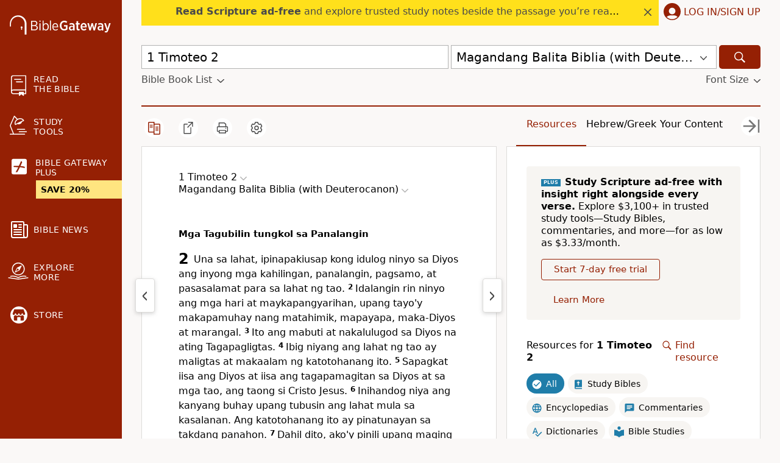

--- FILE ---
content_type: text/plain;charset=UTF-8
request_url: https://c.pub.network/v2/c
body_size: -113
content:
fc1d2504-5c90-41bc-8c41-67a61374a7f3

--- FILE ---
content_type: text/plain;charset=UTF-8
request_url: https://c.pub.network/v2/c
body_size: -266
content:
2160dc96-304b-474b-b7ff-a4875ac0919a